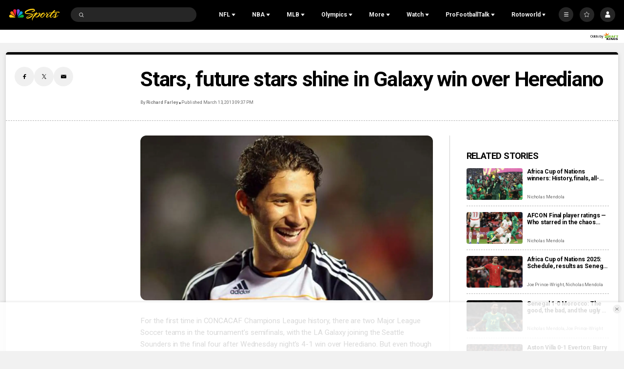

--- FILE ---
content_type: text/plain; charset=utf-8
request_url: https://widgets.media.sportradar.com/NBCUniversal/licensing
body_size: 10803
content:
U2FsdGVkX19Womh9Fj0rH3O6dusKTPw3oOpvyDRE/Wk1ybh/RA2dRvUrzcah7UjXNiq3qdj0iKyZycPZTnqy0i57BnqkJBRe8LFmgepQOz/+wxbmHyo/+FoC9nrDDYHRAJNW7MKD7fJSul5BX9ObJ0eBZaK0fEmTxABGoY742w2QLjIy95orWJofYhEAq/GW5mIt5lBMxYWYFu/VzmeNcQE+HME9TJbVlVw9CRaZIc+z56QW7BIZzHo9qEAOIpqIqApHrayjgtxa0OgjUAy/gAFcnk+UJgk4MxKl1SwHBXyL8bJb3ZQ/pKlsfZS0Eb7xX3/9AxWgJEcX8tXZROrk5lXkWTYfqRC43bcny02xpyGfbMTNY1NFITxRcEx1ypB9MgwCXz20B4JIagCvVWrDt/2oxHgiWJhUijFTssx6NWvz8wPUtUq4w6COPnBOBzhl/ODzl7zG5kAlu9A8TNCE7njKwMsR/[base64]/nijBH57Yqq/+rqW5Cs97Hq0IEjIRLZirVxSAY99wk1GYbvvNrOGDM/I/+Xr6CIwhaMYQ8dAynqXi0C6X7VcalTToO75mj+Ve1MfycP0IxOGtsqPdDqEzpnLCf9h+RbJSqYzmf5LY9B+PtGPBr+UKk3wsjJCOijf/PKnCZpaqCRUay6TKIPY9EPfR3PrC4crhauaX9D9oNNXLuucB9Rh0WDQ5msCu3n06jmv1VFjAYQQDKBHJGqjWOoiCq8bJYc6OvAgK02vjFkp/Zm8sxRNIIh8aXnGgds1cn0tJjyoGMwmBbJbDR0wFXnLoBO91RckM0wksr/[base64]/Olw0ZZkgCmEnQnjaVRhlQk+oFl0Jmw+FNWHcQabmDv+trnADAAB81EQW/bd1rQnBhfiysDb6wkixbA6I9XIixS8efcSEz3mYIrSrF8nhM4EHqtfziI0JS0GOt0eQpieyhl4dsyXgHed3fjxkGx3bdaMdilB8STdYc7thBUnKRcoblid/4AbIzzWiHBC0d8GOnujPeR5pYCt4uggqknd6qaBmihvhD95f4jQkxXQMILF+A5tnA+hIRc85AH5RE2H5bYw63yNMq/mLDbRTWu4X+lRaAaiLNw6+vMAXd9CPAR53hLuNBC13qF3HG8iuG1hlYJoADvR2ww8EEEFlPvh9aQz9OJ0bE3zw7p5T6/PiaKLcaTMwQtyCIIQU4k4TLUer9rkWRDewO7DV2NOQmMWo8gN5EcYmqO69TNrarmdF84hG5EyUvckbOPwfGhmrGIbjOgP2mYb4q+ATE8ee4/ycxcdJX2D5mOtnu6OaaZjL+GJ1nGD+CC6EaXBgz8NGBY0riYf5XodDOcybwxfz6+Hmf7nuLBUsuUYL0HCJgY32OqW6McHMf4Ue14aLovmEkwdlbnS7QiUWM/IH+knap9QtiVIHjRn/KcymyXq1ReYDSo/3FObApywliLReRsC0BNy1buCPQOUodhQ8yoBdczBExhlu51bhcJ8+bCAxEXxCi++nnYTelMqlmymBLWTStCMlt9eKCKZCYSnrd7lst1fSlkx2VhjMSm3zRgsJis0t4ahZFtoA4adlD695S6Kiy7AwSqHgtzDxER/blnjg/PEP02fLNJw87yB+/2+O3tNxh3jSWVjI3Q1lWosooFjV1SgE/GYv0cQwvUKvWvcElYbBsCt+6bq/pbphzl50NasT2dmfTWqyD91JXRK2v/3B3NUKyrhv/+tL3zcv/JG4iTTaRWtbjypZDt+Fh9Y9GM365Yy0LB0kKx/t/[base64]/vFgTwPFvNoTgDonzms7DGLVIMwavc0yKGLK7C7IiDaRbiY5Wv7yPEnsiiidMewL7lbajnzFCLnSWDdLvXZbAMFEZh4x8v4ZaHTHKrybHbwqjzAA23rxuMOrIshrazlaNzyDtgOQst9+EE1HCsuNRf/[base64]/FgPu0L5n00s/tLTfsIrGy17cQHkxdBlfNqKoll4TZPKSjgkDqdH4AF0Zo8r0I/o6JyUPZny/s21vhFgGUtcRF5PN1kUZemgmlO0cVOeMjp0fpZPmOrqZ6AVdlt4b00BLSlvUA2YsmjMDGoUXfCwW3coEc45EU8pIh8qXNn1+QYpRmnSpiBsYvNAmmDQKIxrxffT0nu0b0A1LeA2YHyJYDfGegf9evC+nbizvVbU/[base64]/A0ojzZDCtsMTck0UTT7HNTpkGaEvverK7oWzzG7AL6lwZImZYJLGc71oIucVMsTYeza/XJEl9Hg1mMOTNrAlLfdZSiu2EIaU47Aqn+J7taimtkABbIgZvNxdnueoWnRZlu10pm/41QpL5WMLQrz007yVSd7KMIeH9KBUQbYP6mMAFo1vtWblA4wDTeiBNgxuMlp82etuaxCNLJ1jyBOn/ppftlwW/WIAsS67fiv0CucbYoLJYUfu1bEyqbsrDc8OYAj9pDl0WLoPk1t7P4lTxkMwNHHO6XkyB4f04FkjJcgYLQV4s1qyKb6iVp1iAGKbm9BhKr2OQSrLQn7Y69CeKLe24UhkAHbTaD1W+RhSDD1lS7AkA/3/z1et/rXG+imPXLv45+H44kiA5KshKO+q/MkwzOOU2X5taPKRF/R5XERJS+U84T0KxtQUSkbAAC5T3PSbOrTILxgpFIXBg7pXOGbJBsJkv2VKQ9L82D//tlvX5O/U5jeHqUaMSHRuPbAWMyItDfrAbVlBKqohWc+CFwJpJyfJNfPunVLg1KhABb1gJ5i+42W2vN1lXkd8HFfpiuBYEhO5BpdBE8cQ2hKlU4HrxHzJXBhRIzQ68mbKDrHH6LW7D8kgZ4JfrWB62bsazr78RjeK4bpbpUm/tEoGyp1E1sI2iof7gvLjctudkFieZVAMZYR/CrJRjYo28zkpSeat/IcOdporUeyChxS2FO+u6U9UbQkbI8vfbzb2eptTdClfx+UbOgLyP7sGYNgEI7ptRLX4MGmfdbCwiRCf54iB9+SBYZeImCjFsymyQQg5CJhEi6jJ9VtXwR3lFR/Dv2X6bJuh+yf17gsExo5rZtoq9ZUQDlk3cLH3jjgdJNg32lkSXk7M4ePGeX1b3htamcLSAhNi4DrAxSHxC6gW7sgrZ64Yhz4LSGe112rl9VCzhSmBTNU9bue2/YgFNLgd4IYhuNtEdLkajfxr3UCiGGZFvIBUSVriwx8kokZBCGj0TjQ1h8fMRt0LdR8ZiWiF+niE76HDHQDLqZZRRoC7QHMFmh/zHvlqjEX3QG53AQQTkbi8pl4d36nMtGH/yBJe9QA9rwOuvHNzOvuvrZ9TW9pNclMe3oIW1D7PM7ECoCa0sDNbubHgiX8+mNQiIU2L1hOeRtKRZZZ1YzeW/ktatqpPZSMLtxP8BR9pFbSMHm311shl+/x3CmCSU1s12BJHNpe9hzKfBSGH3DqW1cBkEfSgxPgqcWa8PDxbs1YEEYxt0SKvKZCsa7q4qKCh713Y8LizlZKpS0dQB4YpjIzpacglpzYbs2KADHGkUX8xG2ZybpWy66cew6FGfPCTsGLPi8H9nVMGgaGTlchOEvehYnGHzc2lHEQmuwZgF2oeBNsEZ/bYj5deTp4gbOLFeGB6xDx0P0I/WJd16vInSFEQ5HcMkRrL4jwgk0LtP1LUJV6hzX71iNLJvsGLsQejaSrQtAwmeI1IaLaxMqAEBnB5CgcWDZpasSVukmbjhgg8tfT61uNh+Gd9R6Fts44RKiIETRB78udH0e2BwFLVINOMegGCMmbf8yDVFpeueX2Gszjuhguw7Q/WtYdPdfkGzwab6esNy6hPLH7JDsILN9Hguq0ShBuyhHLqz0C+UWtNaAJOxsOGIroP+5QKFUvcwoaU5Y+lG9OOk2ga3GKxOWlUbeAMynLNi731lRn9P8Ufdo1kmU0qsix3EUURrVgPARgKpBftn1/jRExNBH6IeYe6j/QJU2Q7+tn+LRxU34zRTRys8xQd/BfkjYoj9gB/LUHD24qzYHhCiv7b3G648C6yK+oAs5SfVdmMqeb6Lvfv2RG3XtPwo+Zkv3BuQ7nKL/T1ELMluRUUbyAvzJzMpXQ2y0dQon3B/I0sFBv9Fk47JwH+mYuqFJ3mI68O6/dufMmUio+f50Z7QhZjAlZgL9nAZGYGOtl/6lB/JkQr9w5K1jgsB2tzLiUX6WU14KEzQIsPx40UBB1X2CivbtfJ+ELNH47gR4xz2dYmjVDq9hgVQyX31usBPZY0OibaofN4ZCMO/G3lUW6lqWZkRlu8Bwqqvfy9TGP7Uq5pyXN/NhdxCSnOh/esswkjV0AtoBk0RrRvkER0+FqUAGNVpAP0uLGsDTPJM9+XIF2YNVeFCjL1Z6TN3awQXD8pnDsANbnWSgzzvJfDrOeyB6ChHnbUkWA9I1wO7xGNiLiNTyOHnPsB9fS0XV56O39t2tA+6Y7oDqtCmLm9U6bQFU4Y4xW7NLgwtGLGnrPPkubj6rnTi/rZdeaotmNAQdZHZ/DlrdTG8rf2Z+/sXVxKBxdcBYRHowSMfeR8zCmzMpFTpeh78dsKLnV2v1slAFgHCrMT/SXK4wHHBOz63S3Ebp5SrK0KJE/ZqnXCxMnb1406VBsoTS8AzZHRqibxsz2xMNT0/QE0Lwdtwv+taQ+HqLO0dPvdhp9UTDzN1C0wuWb3k5NLhezgwK8z70JJLuTcDINIW2pYpKe8J46uD9Tdl5ZWewFLzMs11DqDZGAx/8TmRLWQgB2KvgR+6cH4YtVmuczT7mIHzpTX0D9h0au8GvEh/Io3KQNLSODb3BdvVMVXn8xV2+qgPaBkoXajJpXASwehAhDS2XI9lZK36PF5Xs3Df2jIimMmWvNY+ovDNOyRcXzenZIREohkjvsMO6a4esfPcl4bhh0VA2LKn8eNlr3aIWbHmr1rTBz4lj1Q3R4fvnqF4guQa4dxk17AZQHe6sjoTbY+96N4p4Y1stI/Y6aoNfrkT17ftjj9d08D6KvBFreJ2PQzO5FVri9xjSX91sFY4vP2roa4POXeA5bT+S/2rAsx0FKTpw8Kvd+F1AGShKRww5iBO2p+4jeTTm6jaKBk29Q6oDpWDfzaNLDarC0iSstdo1stXRX+qsGskwvoIhctPcIzY6T/R3dVb1fZGRXppVn0olfwOZyOHm9pOmeOKkXtYbzhrYHcxADYtd4vGalRx9B7O43X+xL9zkjfsSW/YKZl+OGtbuZbzKQXBTX/rGTUkBqVGWMNTHaHvpZhmvoZKwkrMSY1Qxh2f0qovccGbrNFkKGFp6djtN4Ik9Y4Fnhcj7IEMQgOhyZv/aT97grav0A5X6aJrLzMafoll+eU8OWUfDpz9xTkQ54pHFiLLd+KUrRPxErgQnPA4JDZsk036i1ZGz22LKWa5G3l4v3ov1QZNfGs7q6jB/svpSY19rTRfpIbiWGOk9ovDd9cUyskqWA6N/zjexfmVwyF/gPMt70GkQw9a943Z5tWqTTzTjeIugJSA8tWeFi6lQFTFOIolfJDRnbTuJGv44eSSa70ifDPjPDapbhmgzgSP8n0LLXJkIflVPySMLt11Jp5VxUQoywk67CEg8+PMo/wjK7C5zRSQRbiSL2ONGFO0AehWmwLRxXqR2B/dDdaBJwU34SuUsa6rYkGrsjJOoS/ztJJtlRUnBqDejOSVVtpI9Gcs7sw26lkN7kcMgAPIQxPbw+SLvr4veI0Br8uuPpHMeZx5J/4ejENz1Synt/7GreI41MpUr0UgRyTJqCwiXwmwGByFwYqMdHf123oRBYXQevxANYRr5DgkYMTVELReDw/HtK6cKbO3Z0EsMhFOYOMaz7oZbdc19ZPvSF4r9Hy83fVDaQfjzsqd0NaZ7BBvhBbADdjsKnHdJ8XLKZFo6BWiW8cTpAqScNCS81Cd+SfFqwzoh6iaYaQE+DTFQN/NxaqReYvB3as0euk2kmazdXmOpqp9CQjt/m4+mi7TbuAJbxCORzwr3ASeFoZyhaD5MxuviJ28gzLfJ+NQqrXoNBC9Sjpb1+s4FfQf0iBqrcfbkLBzcZirufQQ/0P8dW8ugSxrurhMFT1naH+rjOoJJcuMJKDn6tjnz6ZyH6sV2qgqdw1N17pRVpxNcrEdo/AvRRRmtDbDAn50Du/QbodkCzkTDwJmWX3P1tBr84FTY+duz/ypF1W6MWkjjGlvYnQgrG96hnPGAZiO6w0WjGWqLHjDzm6PrkLfDIF1R9YGlTJPJ08UpxJXiO+e1v4krc6kRJMpjmPgxe0TxobG3FWfwS8EC7p/UOCKlIo+3qWa5yClew2fPPJXHpJ/C+AWa0yZiwoerD80OMUpMAuf8SokzDxlZUp4gaVj68726txwokOLZKJqDiiv2MecchEwOGBV+W2GdmTtgdSsqdt0odgXJVH4gUBD4u1pM7oeR3hJ/F5iowkaELtLh5jg92KXzz8VWaTHtKzP5MSQXIIkfxYqoujNKKF2ZMwfiaGk1p113DJRjzpdGz6AS5CcNcxnnco4GAmL2DSspRHLd/qF2Ck42cxqmZGr+W+G6/7LyRzZSl4RF1VTS+xZh/qOVUh4iuYrGWGKEzNYkjdjdK9Zyaqkw3R6v5CbktVrK9dm88avKotuwrgJGVX2fAtZRAsa/id1AsINXQf/wHoBgSOYriDFjRYjX3qIKs4UGXWB2w6CLXbH1eQojQePqxSXH6eiOSpUAkPdc5EO9H5Ds5S7Yg7pkXhAxXxCIpvUvF6vpgAa+M1pK6Xifd0qn61tJn1zdNJSGAgEQ0SkbMQk0/wmicwhaUoIxzi6EG2Vn5pl5/kfPITF4x2uOyz0XdHPJcTDpOWT+AuuVTwv91SeEJezSZVA1xLXFLk7cbi7H6zZEAbwcaK3JzAGxnso9Ok982ipdSnghKNCbrqXGRWKLCw9Dxs02MgzRSUXQOUcavSyEPr7bNWjFYiEO34kG0bz7NedbyP+Ytci5al/e8qVoojoVr83M3Ko0LpwALppm/RrncQnCZc6VakW0Upit0USNd+jJD6/FKiO46iSCxH3DYVlZc73nrixYNiP37ONxVHZPL6hk13kxCRbMd4xgEI9kfQHHgFK3p7IjgBX02+knl6ccNFrEwFkDx03boDSEsPSlpAuO1hliTdJgd4OOKqB2HWUnNRrTbcYSCJW1BthwuWq3CuJHL9F1tkdYpSl0v5DG4LnZ90JXn8pEM9/8eWiStd+yqOg5Kylleqz5Y68U1Fu2IhK+f11OxEgPBx2VCJjYA/WSPTkYKIlgg1NQ47SNYeNG1nNsKfFJ8fdsM1Q5tIWZYc775ESKqlOUyyf0wOEBtiQ506wkj9MmdQgVOCL38pQ+kiS7gOYgFC/[base64]/+u0DfOmanoPJQ8UlSlWND+tP78KQtxFW83nS8QupNLqb3CF4F55IwkCBHywtj/5gnbaVcPE9cVfwViWiOqUaz+f80wx/khheo4it22rJ4aQrUlEDVHXnkUYPAmtaYcFqlT0V5lLxh8dM7sstTvhubCq9qXLGN+NMBYDVObqWkvx/LYNIla2vuhdAeefoH04ODy1YEYQcP3+D3iIiWdzl647NwWn6uJci5LSeX8QWZ7BQXhWbYOD2m4OVpHSc7Z9g5RTsCXqk1UlTylYkh/P2ZRpYcAMgqAkJH9dwNoET+kyxfyDjai9CsMPJH3MsTpE2HaOBeDepCTv6t9smVY6G7OcR7wIiIGeKFHO4J4LX8GdbM/jwVeZyJVw2cw4necHtLFBUj5KLhbQmVJxGhM3x2XoNaY/kw+IoPgR8fljTKH3/2U9tmDdUoO/NDFKLHIg35QV8JaPzK3R8AeEtOt6hk+oskWeeWrJagapg5Jjt1egEkE7zhHA4cDVAEdiA22m4yD9hQI91gQvU6uf5W/08CPl+yjUC488YiHbf6zha58yttV7FI8hH6ei2t4IeitLv5txwj5u1dpHoQr1SMAzIioeKCGHoME4GCP9ZUzy3DV0DoRMLuC08xjilTd4FimKutyhLAKqwjPvsRAJj7+9sTb1VNPIODenPDQ0jAXHquRKLYOIWAImLA0beb9pA7/4YXBhY2qluFPpu1bq1BVEnW03+OlQR7xmHqAuAv/ukpkx2MQngAr3hZ+VNwHRYUWID+2COOWyDePv2uu0FCvGXUC5YHy0O1sk2gQkhXQ35ky0P/4VCcWm78m26Tt6grDI/Yycyw+4I3nQetQNS6/LXymGPLuZOrBAWd1/bpdnmE+Bszf1FCCChxM0tbJUp9ein0DOXrIwMxmN/Q6diLUzcQzTWDccWYRnGMzI/pRiL9EMIcz5Xjp2Mj0li/gKGjeue1uYx/uIZKLxGZxIaMjn07WFoUuCh1RK+iuhXZqG6/1o2VdRLLJc3lShPpMnxgH7d45tnAC84TkvAOhoBN/p843uR4rNn1IaE6hJoQxmE1hTG5ZQF9e8bepf368R2z7GxUpUIHthS1Obgm1+YnMVxP1f1IufDBJJS4ckLpupCgS6st8N4NVbC3SBnA2LxFzGCbWlaGitjs5dGKKdSEGGehHF6JLVaQD4Q9ZeC7AVhUsWRUBiNbTRdvRw7IWX2gw/I0RQ5GLmyauzV3fEp62/oCixVurM+5TJvHcvEk+NQMNRMH5Aubgcf44OoH3x64sG92BexMgesAdrEeJ2JaJHaI49cAvCubZwdKBDQARQtoW5F9og7BaAPxeeboJxQ3BOK0XdptUGNKnVBXDIzZfduBmeg4T+7igUEaP/FdwKnWgJD2T4yV+7WT1CWdcy5+I+UOzcMTteP4ALjOBNSOWfP/gFTrFl06uvnEtiD7GFiR+lrqrZWU+S3arUVR+C6zbmFQ9ObVPT5GkX+BsKccUziz5I/Z6skWIHGBzDYa4rg3HSEdb9L2vkrfBfeIc6GhpxGgEwHPKoC0rYWviPU8QqCEJ2ZVi3AXkRbAL3m4O0U7NPH7+6NtGjFXzZO7KutPIyXqNgNCJGehv5vZIKi8B+7sRjxFroXzwwpS9G/GRNzt5Vnne7asRpTqRB9JqBSY1Ia6QarKCzRXSCXrgPJ9DkDDzvm3SnXjF2Z8+yTO3rdxljnNBcJT549b/dx6MJhEy4xqeeDZelvw1PfnJDEIKuj2Pr/r/4vEVSkXiCfLOo5wh2zKz+0mgT4pP7SU1w9GdH5bqnMAyEq1WIKQJWwtAnWcTRimS0E0/+2TKa3QqPiosgV+tJg4HIPdLY68xS/gH/LrPksC5+C+Tk41yP1VCV2ga7S2kq2DN5UJIaKJw3PRqmuLe+hgsiQ+/KS9X30PQRHDogG1SPWo026/uUIsJdxl7PyL89qwVOpIHtLof02ZrLDNE2yQKw0w6Zo24iPqhBlH8O7GGiTRfPw+/aVhpv8z8y+Yc8/7NkTcsOpSPqx6cxWOmIHtciJODOCpyDVEcQr/Zdo3S5I+CQQ7LILw/A+LRFt2F58Xre3ohb3iY5RUKy3uoAeuRHFfGLpKqRfKpCxW6Hl9qs0uJ1HPqiYMzoKE0ay7QS65Zp+Zm8Ph1EEJe4xsyyHg0LQELMr0pJ6ALLNkcFu36XNbmIMUkUeViUQmcQxjIZNv16Bi+adNGArTMtjn7UZpwbVDhK8hNdtPgcA6+UjsYZHN/6OYb0KO5G9IkJ0Eis2FXrkbqVDGOxDIgDTCHNMS8gqMt22OVz2x8AZA+laGAg2dA7HHIDYSv5hGFTiMHB1FyfC2QZdHDc2+b+iZCRRLySensHHbHpFrP8vSGN0+QzIARLqfdtH1jv6y4er8n5/YdmBDzjvRSK9algxOKupyTn0nFvzEgUSRiGJGtsysOACPjIs09GdWZ4kWDLGSRUF8gYYjftN7nyCkjMW4+cqzAf7QzTmdSEdIJu5KvHrqE8rgDnJhemXRbKl4KB4pMgvNEGQQaWRVTi4m2mRGtL628fEYxNzt24HQNz74W4HCjaU/2GCYmFxJbKXfZCN6XFYXcjvxUGEeEKJ7Yax9dGwEd7vI5fJrsbDSofhjSxD76f6yZQYCgK+1IrkApCU0EAqudeSvYTE/jbS0T+P5dnqMH8QejNWgqxQ5HVjw10xZrH4CEMhxIFzsSlr7/[base64]/lMPhZYan53wkc36nMqOzql9km4wJ4wDJlIBqTwAo8IAE2DQfE79HOuDg7DrAL5Cr4XS3gMaXXNKjscYkok59Vm5iBKjcQizQM5gawCfOOiQ+191RKSARMv26fphuL8jmt5iKea81IX6sXTp6nc3Im3K3J3zoK6ex0Qo/e3a/R039tRcmeFlzxOlW/hlIa/mpCsSHCcXzS8v8V0E1TEPUSKUdphnce/FK6K3w6X6GWtWRqGM5bYSm48jNWUlHQHoeaZSE0EABQ+dxHPLz5uijve/dogyYvgSeq2T+NZcBBy/PAKCEm/2JsXWyLr2Z+hPuFQzwYyQGj7F6Ir0/yIih8Q4lQmZZNTBzjRQXm9beLfO6B77KOrZkQHUnqM6+ZNZrtSc+wscwPz/[base64]/r/sStEPplzsaYFWJzONRdWlv6vqSSsRL11YvezhbnqFkJIdIp6kEXGG77CI4gfPtQ2X295vDQNWUVvaqCSfLHmfsPdcRAkzcRCJMaDypOa0fXjs+8MZ5LFWcOYTEws3rNRcmSh0f+7MskuWtC6NslTaiv9Lq3vGT2ZEvO/kI5xsCj/XUsaUCFC8XUySrr/[base64]/PnawVMETnQ499JMZBskIGx0oAuE1A58i4US0GEfEsnxGsKz0x2bEqw17UIp0Pl4gwUREw1bCVcJ58YEoNOnN3MQgmmrm3ARLShhkrKi4ytxiyhoJsgjvw/AjlxcmlsAoEXgtF79H/L3gHrhDJ12f31V1PvIpnca/PXeQK2BX2IA0QYNHIokMIrKVyGsZ9Aj+iIZl8YSwe324WdtHVNZdhjZXs8dzC8viMeN6Dr+PQGkWz7j0Q/[base64]/zYSuMpLzTFfNrlKiQ7EvKSSWBErNPDad47lfXGOb0jbMucglpxuGBed0k88f8CmD3A/Qwc0RQVdVaxxS2m2eUG9R0ljf+ryYXK2Z9JLvpaVTX/1eVmR4LQKplsiIh+fpqGwNLdxZkb7JrTY/HUwvroMm24zD0mMZE/8vMbhYK+BDleG8pBN/wJADs6BjwnHc+o61EASwle7WW6nUncB9ZJngKlJkaLvFXCjiV/zzyfBx0DjVwdjssQ9o78qxs9rh6Dpgy6XfzpP91AOMbPQOCM5DxI2pKvipqKQZjWVSWdEXfzduWOjMLKS9jMsMeAN3BxDb6P8BlCto4lCv7n6fBnQxV1zhZw0oiEf0mgkJCZt+YEIMcqIUOmi8oS9UG2+pFF6wRuksYMoYWv6i4lsKM1rZI2oWuQbrIVQf/Lx+c6eUfivmIT+uR9z2/EuxZ/[base64]/xVHO6zcZs8jAcCKPztbjTBZdd8UQhybq5kwnK0oIm5Yy462Plv4wyvOhN1U6M2NhdZsmGZ0RvoX0Jnx2rdPUP5J0+eTwF3KhpWY8imYJVW4p2ZkqXhP3fa70kPPWqbOx9kiP5/X5Dg3xIpp/4p4hs4vRRM4svARR5T9CswQwdnY4yh9QlOv4hDS8w2VwnaejW/W30YVtxfLE07QRz/IC09n6PFuW2pNon27ZTngDa0e3HwDXwV7feCyDexeF9AtE6bLUhdkXVxovK4famKyYUTVnuZvbKqo55fXmqCf7+R9U6EJ97SGbznUxwZzSIjAPUsh3ygafoX1F6RfMpzViwn0ELE834Q1gxP/hyiAAcMEC9B6NfvLpzLJck0ICHCJ6MQjTkkfVX7k1D6Fz7OjJS5BTeAtqxSAlmu6pjMfNzY9YMGT6LLLqn5UdQxt66L5Gd2sf1kswoY2PBageiSKcxVHFuDxmDTjakOLtt2ISUjPUu8fF3G8YxsmfKNmuyDzzgiArvD4eAJ6k+FBdV3/gDHsCSGjnkG+fOoqzo=

--- FILE ---
content_type: text/javascript
request_url: https://nbcsports.brightspotcdn.com/resource/webpack/3411.26e8b1410a7dff81c40a.js
body_size: 6659
content:
"use strict";(self.webpackChunkbundle_default=self.webpackChunkbundle_default||[]).push([[3411],{3411:function(e,t,i){i.r(t),i.d(t,{default:function(){return r}});var a=i(2139),o=i(6868);class r extends window.HTMLElement{connectedCallback(){this.cacheElements(),this.handleEventListeners(),this.dealWithMenuItemClicks()}cacheElements(){this.menuButton=this.querySelector(".Page-header-menu-trigger"),this.hamburgerMenu=this.querySelector(".Page-header-hamburger-menu"),this.hamburgerClose=this.querySelector(".Page-header-hamburger-menu-close"),this.favoriteMenuItems=this.querySelectorAll(".Navigation-items-item[data-favorites]"),this.favoriteMenuClose=this.querySelector(".FavoritesMenu-header button"),this.mainContent=document.querySelector('[class$="-main"]'),this.navigationItemsItem=this.querySelectorAll('[class$="Navigation-items-item"]'),this.navigationMobileItemsItem=this.querySelectorAll('[class$="NavigationMobile-items-item"]'),this.navigationItemsClose=this.querySelectorAll(".NavigationItem-items-back"),this.progressBar=this.querySelector("[data-progress-bar]"),this.headerBar=document.querySelector(".Page-header-bar"),this.menuWrapper=this.querySelector(".Page-header-hamburger-menu-wrapper"),this.sectionNavigationItems=document.querySelectorAll(".SectionNavigationItem"),this.searchOverlay=document.querySelector(".SearchOverlay-mobile"),this.logoutLink=document.querySelector("[data-logout]")}dealWithMenuItemClicks(){this.navigationItemsItem.forEach((e=>{e.querySelector('[class$="NavigationItem-more"]')&&e.querySelector(".NavigationItem-text").addEventListener("click",(()=>{this.openNavItem(e,"click")}))})),this.navigationMobileItemsItem.forEach((e=>{e.querySelector('[class$="NavigationItem-more"]')&&e.querySelector(".NavigationItem-text").addEventListener("click",(()=>{this.openNavItem(e.querySelector(".NavigationItem"),"click")}))})),document.addEventListener("click",(e=>{null===e.target.closest(".NavigationItem-items")&&null===e.target.closest(".NavigationItem-text")&&this.closeAllNavItems(),null===e.target.closest(".SectionNavigationItem-items")&&null===e.target.closest(".SectionNavigationItem-text")&&this.closeAllSectionNavItems(),null===e.target.closest(".FavoritesMenu")&&null===e.target.closest("[data-favorites]")&&this.closeFavoritesMenu()}))}handleEventListeners(){var e,t,i;document.querySelector(".ArticlePage")&&this.updateProgressBar(),document.documentElement.hasAttribute("data-in-app")||window.addEventListener("scroll",(0,a.n)(50,(()=>{document.body.scrollTop>0||document.documentElement.scrollTop>0?document.body.setAttribute("data-scrolling",!0):document.body.removeAttribute("data-scrolling",!0),document.querySelector(".ArticlePage")&&this.updateProgressBar()}))),null===(e=this.hamburgerClose)||void 0===e||e.addEventListener("click",(e=>{e.preventDefault(),this.searchOverlay&&this.searchOverlay.isSearchOverlayOpen()?this.searchOverlay.closeSearchOverlay():this.isMenuOpen()&&this.closeMenu()})),null===(t=this.menuButton)||void 0===t||t.addEventListener("click",(e=>{e.preventDefault(),this.isMenuOpen()?this.closeMenu():this.openMenu()})),this.favoriteMenuItems&&this.favoriteMenuItems.forEach((e=>{e.addEventListener("click",(t=>{t.preventDefault(),e.querySelector(".NavigationItem-text").hasAttribute("data-favorite-link")||e.hasAttribute("data-favorite-link")||this.toggleFavoritesMenu()}))})),this.favoriteMenuClose&&this.favoriteMenuClose.addEventListener("click",(e=>{e.preventDefault(),this.toggleFavoritesMenu()})),this.navigationItemsClose&&this.navigationItemsClose.forEach((e=>{e.addEventListener("click",(t=>{t.preventDefault(),this.closeNavItem(e.closest(".NavigationItem"),"click")}))})),this.sectionNavigationItems&&(this.sectionNavigationItems.forEach((e=>{e.querySelector(".Pill-button")&&e.querySelector(".Pill-button").addEventListener("click",(()=>{document.body.setAttribute("data-toggle-header","context-menu"),this.openNavItem(e,"click")}))})),this.sectionNavigationItems.forEach((e=>{e.querySelector('[class$="-close"]')&&e.querySelector('[class$="-close"]').addEventListener("click",(()=>{document.body.removeAttribute("data-toggle-header"),this.closeNavItem(e,"click")}))}))),null===(i=this.logoutLink)||void 0===i||i.addEventListener("click",(e=>{if(window.mParticle&&window.mParticleIdentityCallback){e.preventDefault();const t=this.logoutLink.getAttribute("href");window.mParticle.Identity.logout({},window.mParticleIdentityCallback),window.location=t}}))}closeAllNavItems(){let e=arguments.length>0&&void 0!==arguments[0]?arguments[0]:"click";this.navigationItemsItem.forEach((t=>{t.removeAttribute("data-item-"+e)}))}closeAllSectionNavItems(){let e=arguments.length>0&&void 0!==arguments[0]?arguments[0]:"click";this.sectionNavigationItems.forEach((t=>{t.removeAttribute("data-item-"+e)}))}openNavItem(e,t){if(e)if(e.getAttribute("data-item-"+t))e.removeAttribute("data-item-"+t);else{this.closeAllNavItems(),this.closeAllSectionNavItems(),this.closeFavoritesMenu(),e.setAttribute("data-item-"+t,!0),e.closest("nav")&&e.closest("nav").setAttribute("data-item-open",!0);const i=e.querySelector('[class$="NavigationItem-items"]');i&&(i.getBoundingClientRect().right>window.innerWidth-20&&i.setAttribute("data-open-direction","left"),i.getBoundingClientRect().left<20&&(i.removeAttribute("data-open-direction","left"),i.style.left=window.innerWidth-i.getBoundingClientRect().right-30+"px"))}}closeNavItem(e,t){e.removeAttribute("data-item-"+t)}closeOpenNavItem(){this.querySelector("[data-item-click]")&&this.querySelector("[data-item-click]").removeAttribute("data-item-click")}toggleFavoritesMenu(){const e=new o.D;"favorites-menu"===document.body.getAttribute("data-toggle-header")?(document.body.removeAttribute("data-toggle-header"),this.removeAttribute("data-toggle-header")):(this.closeOpenNavItem(),document.body.setAttribute("data-toggle-header","favorites-menu"),this.setAttribute("data-toggle-header","favorites-menu"),e.setMParticle({mParticleFavoritesData:{"Item Clicked Name":"Favorites Menu"}}))}closeFavoritesMenu(){"favorites-menu"===document.body.getAttribute("data-toggle-header")&&(document.body.removeAttribute("data-toggle-header"),this.removeAttribute("data-toggle-header"))}openMenu(){document.body.setAttribute("data-toggle-header","hamburger-menu"),this.setAttribute("data-toggle-header","hamburger-menu"),this.menuButton.setAttribute("aria-expanded","true"),this.hamburgerMenu.focus()}closeMenu(){document.body.removeAttribute("data-toggle-header"),this.removeAttribute("data-toggle-header"),this.menuButton.setAttribute("aria-expanded","false")}isMenuOpen(){return"hamburger-menu"===document.body.getAttribute("data-toggle-header")}updateProgressBar(){const e=window.scrollY||window.pageYOffset,t=this.mainContent.offsetHeight,i=Math.ceil(e/t*100);this.progressBar.style.width=`${i}%`}}}}]);